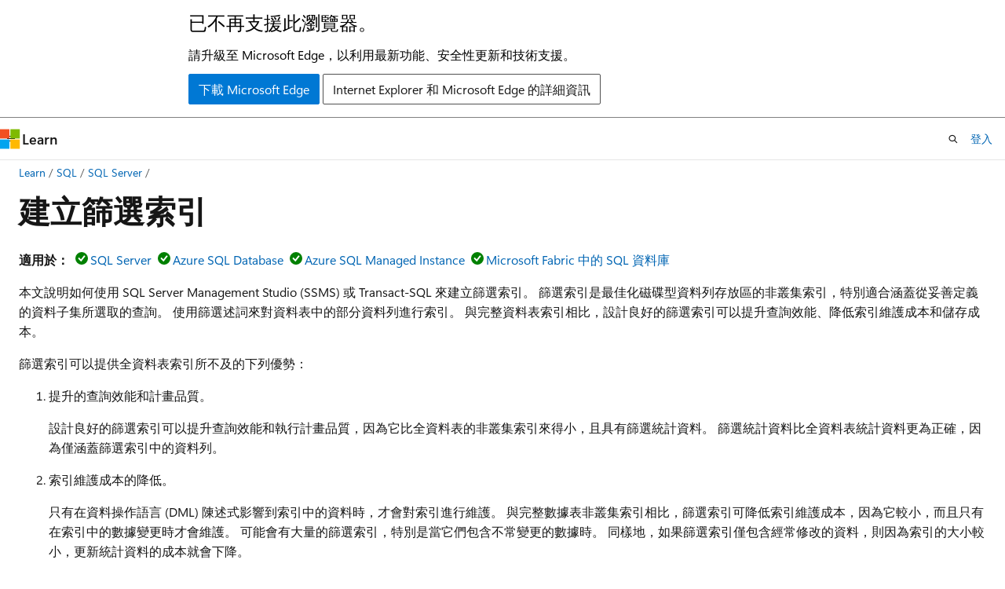

--- FILE ---
content_type: text/html
request_url: https://learn.microsoft.com/zh-tw/sql/relational-databases/indexes/create-filtered-indexes?view=sql-server-ver16
body_size: 57713
content:
 <!DOCTYPE html>
		<html
			class="layout layout-holy-grail   show-table-of-contents conceptual show-breadcrumb default-focus"
			lang="zh-tw"
			dir="ltr"
			data-authenticated="false"
			data-auth-status-determined="false"
			data-target="docs"
			x-ms-format-detection="none"
		>
			
		<head>
			<title>建立篩選的索引 - SQL Server | Microsoft Learn</title>
			<meta charset="utf-8" />
			<meta name="viewport" content="width=device-width, initial-scale=1.0" />
			<meta name="color-scheme" content="light dark" />

			<meta name="description" content="篩選索引是最佳化磁碟型資料列存放區的非叢集索引，特別適合涵蓋從妥善定義的資料子集所選取的查詢。" />
			<link rel="canonical" href="https://learn.microsoft.com/zh-tw/sql/relational-databases/indexes/create-filtered-indexes?view=sql-server-ver17" /> 

			<!-- Non-customizable open graph and sharing-related metadata -->
			<meta name="twitter:card" content="summary_large_image" />
			<meta name="twitter:site" content="@MicrosoftLearn" />
			<meta property="og:type" content="website" />
			<meta property="og:image:alt" content="Microsoft Learn" />
			<meta property="og:image" content="https://learn.microsoft.com/en-us/media/open-graph-image.png" />
			<!-- Page specific open graph and sharing-related metadata -->
			<meta property="og:title" content="建立篩選的索引 - SQL Server" />
			<meta property="og:url" content="https://learn.microsoft.com/zh-tw/sql/relational-databases/indexes/create-filtered-indexes?view=sql-server-ver17" />
			<meta property="og:description" content="篩選索引是最佳化磁碟型資料列存放區的非叢集索引，特別適合涵蓋從妥善定義的資料子集所選取的查詢。" />
			<meta name="platform_id" content="725d5fee-5761-0451-90ee-48f54a2e1853" /> <meta name="scope" content="sql" />
			<meta name="locale" content="zh-tw" />
			 <meta name="adobe-target" content="true" /> 
			<meta name="uhfHeaderId" content="MSDocsHeader-DocsSQL" />

			<meta name="page_type" content="conceptual" />

			<!--page specific meta tags-->
			

			<!-- custom meta tags -->
			
		<meta name="schema" content="Conceptual" />
	
		<meta name="author" content="MikeRayMSFT" />
	
		<meta name="breadcrumb_path" content="../../breadcrumb/toc.json" />
	
		<meta name="default_moniker" content="sql-server-ver17" />
	
		<meta name="depot_name" content="SQL.sql-content" />
	
		<meta name="document_id" content="e578e8fc-b9da-8c8d-5a4a-64084f1204de" />
	
		<meta name="document_version_independent_id" content="4adb8a19-ff61-5724-9f01-fb673efb7991" />
	
		<meta name="feedback_help_link_type" content="get-help-at-qna" />
	
		<meta name="feedback_help_link_url" content="https://learn.microsoft.com/answers/tags/191/sql-server" />
	
		<meta name="feedback_product_url" content="https://feedback.azure.com/d365community/forum/04fe6ee0-3b25-ec11-b6e6-000d3a4f0da0" />
	
		<meta name="feedback_system" content="Standard" />
	
		<meta name="git_commit_id" content="31055611a327387a4b3b7312a28dbf337eb08f81" />
	
		<meta name="gitcommit" content="https://github.com/MicrosoftDocs/sql-docs-pr/blob/31055611a327387a4b3b7312a28dbf337eb08f81/docs/relational-databases/indexes/create-filtered-indexes.md" />
	
		<meta name="manager" content="jroth" />
	
		<meta name="monikerRange" content="=azuresqldb-current || &gt;=sql-server-2016 || &gt;=sql-server-linux-2017 || =azuresqldb-mi-current || =fabric-sqldb" />
	
		<meta name="monikers" content="azuresqldb-current" />
	
		<meta name="monikers" content="azuresqldb-mi-current" />
	
		<meta name="monikers" content="fabric-sqldb" />
	
		<meta name="monikers" content="sql-server-linux-2017" />
	
		<meta name="monikers" content="sql-server-linux-ver15" />
	
		<meta name="monikers" content="sql-server-linux-ver16" />
	
		<meta name="monikers" content="sql-server-linux-ver17" />
	
		<meta name="monikers" content="sql-server-2016" />
	
		<meta name="monikers" content="sql-server-2017" />
	
		<meta name="monikers" content="sql-server-ver15" />
	
		<meta name="monikers" content="sql-server-ver16" />
	
		<meta name="monikers" content="sql-server-ver17" />
	
		<meta name="ms.author" content="mikeray" />
	
		<meta name="ms.custom" content="ignite-2025" />
	
		<meta name="ms.date" content="2025-06-27T00:00:00Z" />
	
		<meta name="ms.reviewer" content="randolphwest" />
	
		<meta name="ms.service" content="sql" />
	
		<meta name="ms.subservice" content="table-view-index" />
	
		<meta name="ms.topic" content="how-to" />
	
		<meta name="ms.update-cycle" content="1825-days" />
	
		<meta name="original_content_git_url" content="https://github.com/MicrosoftDocs/sql-docs-pr/blob/live/docs/relational-databases/indexes/create-filtered-indexes.md" />
	
		<meta name="recommendations" content="true" />
	
		<meta name="site_name" content="Docs" />
	
		<meta name="toc_preview" content="true" />
	
		<meta name="updated_at" content="2025-12-08T20:16:00Z" />
	
		<meta name="ms.translationtype" content="MT" />
	
		<meta name="ms.contentlocale" content="zh-tw" />
	
		<meta name="loc_version" content="2025-12-08T18:47:58.7722492Z" />
	
		<meta name="loc_source_id" content="Github-64958715#live" />
	
		<meta name="loc_file_id" content="Github-64958715.live.SQL.sql-content.relational-databases/indexes/create-filtered-indexes.md" />
	
		<meta name="toc_rel" content="../../toc.json" />
	
		<meta name="word_count" content="2316" />
	
		<meta name="asset_id" content="relational-databases/indexes/create-filtered-indexes" />
	
		<meta name="item_type" content="Content" />
	
		<meta name="previous_tlsh_hash" content="C5D776E142F2163472654FFF15EA83B5EF0A021E25992ACC48A42E9059DBA95DCDBCAFB13BB90E63CD6CC2063CBE973B38AC5188F5053FF1F3151B28AD1465771DB8A14805" />
	
		<meta name="github_feedback_content_git_url" content="https://github.com/MicrosoftDocs/sql-docs/blob/live/docs/relational-databases/indexes/create-filtered-indexes.md" />
	 

			<!-- assets and js globals -->
			
			<link rel="stylesheet" href="/static/assets/0.4.03309.7437-48c6dbc9/styles/site-ltr.css" />
			
			<link rel="preconnect" href="//mscom.demdex.net" crossorigin />
						<link rel="dns-prefetch" href="//target.microsoft.com" />
						<link rel="dns-prefetch" href="//microsoftmscompoc.tt.omtrdc.net" />
						<link
							rel="preload"
							as="script"
							href="/static/third-party/adobe-target/at-js/2.9.0/at.js"
							integrity="sha384-l4AKhsU8cUWSht4SaJU5JWcHEWh1m4UTqL08s6b/hqBLAeIDxTNl+AMSxTLx6YMI"
							crossorigin="anonymous"
							id="adobe-target-script"
							type="application/javascript"
						/>
			<script src="https://wcpstatic.microsoft.com/mscc/lib/v2/wcp-consent.js"></script>
			<script src="https://js.monitor.azure.com/scripts/c/ms.jsll-4.min.js"></script>
			<script src="/_themes/docs.theme/master/zh-tw/_themes/global/deprecation.js"></script>

			<!-- msdocs global object -->
			<script id="msdocs-script">
		var msDocs = {
  "environment": {
    "accessLevel": "online",
    "azurePortalHostname": "portal.azure.com",
    "reviewFeatures": false,
    "supportLevel": "production",
    "systemContent": true,
    "siteName": "learn",
    "legacyHosting": false
  },
  "data": {
    "contentLocale": "zh-tw",
    "contentDir": "ltr",
    "userLocale": "zh-tw",
    "userDir": "ltr",
    "pageTemplate": "Conceptual",
    "brand": "",
    "context": {},
    "standardFeedback": true,
    "showFeedbackReport": false,
    "feedbackHelpLinkType": "get-help-at-qna",
    "feedbackHelpLinkUrl": "https://learn.microsoft.com/answers/tags/191/sql-server",
    "feedbackSystem": "Standard",
    "feedbackGitHubRepo": "MicrosoftDocs/sql-docs",
    "feedbackProductUrl": "https://feedback.azure.com/d365community/forum/04fe6ee0-3b25-ec11-b6e6-000d3a4f0da0",
    "extendBreadcrumb": false,
    "isEditDisplayable": false,
    "isPrivateUnauthorized": false,
    "hideViewSource": false,
    "isPermissioned": false,
    "hasRecommendations": true,
    "contributors": [
      {
        "name": "MikeRayMSFT",
        "url": "https://github.com/MikeRayMSFT"
      },
      {
        "name": "rmca14",
        "url": "https://github.com/rmca14"
      },
      {
        "name": "erikdarlingdata",
        "url": "https://github.com/erikdarlingdata"
      },
      {
        "name": "Saisang",
        "url": "https://github.com/Saisang"
      },
      {
        "name": "WilliamDAssafMSFT",
        "url": "https://github.com/WilliamDAssafMSFT"
      },
      {
        "name": "meganbradley",
        "url": "https://github.com/meganbradley"
      },
      {
        "name": "MashaMSFT",
        "url": "https://github.com/MashaMSFT"
      },
      {
        "name": "rwestMSFT",
        "url": "https://github.com/rwestMSFT"
      },
      {
        "name": "Jak-MS",
        "url": "https://github.com/Jak-MS"
      },
      {
        "name": "Espand-Masoon",
        "url": "https://github.com/Espand-Masoon"
      },
      {
        "name": "rothja",
        "url": "https://github.com/rothja"
      },
      {
        "name": "LitKnd",
        "url": "https://github.com/LitKnd"
      },
      {
        "name": "v-alje",
        "url": "https://github.com/v-alje"
      },
      {
        "name": "MarcusKohnert",
        "url": "https://github.com/MarcusKohnert"
      },
      {
        "name": "craigg-msft",
        "url": "https://github.com/craigg-msft"
      },
      {
        "name": "barbkess",
        "url": "https://github.com/barbkess"
      }
    ]
  },
  "functions": {}
};;
	</script>

			<!-- base scripts, msdocs global should be before this -->
			<script src="/static/assets/0.4.03309.7437-48c6dbc9/scripts/zh-tw/index-docs.js"></script>
			

			<!-- json-ld -->
			
		</head>
	
			<body
				id="body"
				data-bi-name="body"
				class="layout-body "
				lang="zh-tw"
				dir="ltr"
			>
				<header class="layout-body-header">
		<div class="header-holder has-default-focus">
			
		<a
			href="#main"
			
			style="z-index: 1070"
			class="outline-color-text visually-hidden-until-focused position-fixed inner-focus focus-visible top-0 left-0 right-0 padding-xs text-align-center background-color-body"
			
		>
			跳到主要內容
		</a>
	
		<a
			href="#"
			data-skip-to-ask-learn
			style="z-index: 1070"
			class="outline-color-text visually-hidden-until-focused position-fixed inner-focus focus-visible top-0 left-0 right-0 padding-xs text-align-center background-color-body"
			hidden
		>
			跳過到　Ask Learn　聊天體驗
		</a>
	

			<div hidden id="cookie-consent-holder" data-test-id="cookie-consent-container"></div>
			<!-- Unsupported browser warning -->
			<div
				id="unsupported-browser"
				style="background-color: white; color: black; padding: 16px; border-bottom: 1px solid grey;"
				hidden
			>
				<div style="max-width: 800px; margin: 0 auto;">
					<p style="font-size: 24px">已不再支援此瀏覽器。</p>
					<p style="font-size: 16px; margin-top: 16px;">
						請升級至 Microsoft Edge，以利用最新功能、安全性更新和技術支援。
					</p>
					<div style="margin-top: 12px;">
						<a
							href="https://go.microsoft.com/fwlink/p/?LinkID=2092881 "
							style="background-color: #0078d4; border: 1px solid #0078d4; color: white; padding: 6px 12px; border-radius: 2px; display: inline-block;"
						>
							下載 Microsoft Edge
						</a>
						<a
							href="https://learn.microsoft.com/en-us/lifecycle/faq/internet-explorer-microsoft-edge"
							style="background-color: white; padding: 6px 12px; border: 1px solid #505050; color: #171717; border-radius: 2px; display: inline-block;"
						>
							Internet Explorer 和 Microsoft Edge 的詳細資訊
						</a>
					</div>
				</div>
			</div>
			<!-- site header -->
			<header
				id="ms--site-header"
				data-test-id="site-header-wrapper"
				role="banner"
				itemscope="itemscope"
				itemtype="http://schema.org/Organization"
			>
				<div
					id="ms--mobile-nav"
					class="site-header display-none-tablet padding-inline-none gap-none"
					data-bi-name="mobile-header"
					data-test-id="mobile-header"
				></div>
				<div
					id="ms--primary-nav"
					class="site-header display-none display-flex-tablet"
					data-bi-name="L1-header"
					data-test-id="primary-header"
				></div>
				<div
					id="ms--secondary-nav"
					class="site-header display-none display-flex-tablet"
					data-bi-name="L2-header"
					data-test-id="secondary-header"
					
				></div>
			</header>
			
		<!-- banner -->
		<div data-banner>
			<div id="disclaimer-holder"></div>
			
		</div>
		<!-- banner end -->
	
		</div>
	</header>
				 <section
					id="layout-body-menu"
					class="layout-body-menu display-flex"
					data-bi-name="menu"
			  >
					
		<div
			id="left-container"
			class="left-container display-none display-block-tablet padding-inline-sm padding-bottom-sm width-full"
			data-toc-container="true"
		>
			<!-- Regular TOC content (default) -->
			<div id="ms--toc-content" class="height-full">
				<nav
					id="affixed-left-container"
					class="margin-top-sm-tablet position-sticky display-flex flex-direction-column"
					aria-label="主要"
					data-bi-name="left-toc"
					role="navigation"
				></nav>
			</div>
			<!-- Collapsible TOC content (hidden by default) -->
			<div id="ms--toc-content-collapsible" class="height-full" hidden>
				<nav
					id="affixed-left-container"
					class="margin-top-sm-tablet position-sticky display-flex flex-direction-column"
					aria-label="主要"
					data-bi-name="left-toc"
					role="navigation"
				>
					<div
						id="ms--collapsible-toc-header"
						class="display-flex justify-content-flex-end margin-bottom-xxs"
					>
						<button
							type="button"
							class="button button-clear inner-focus"
							data-collapsible-toc-toggle
							aria-expanded="true"
							aria-controls="ms--collapsible-toc-content"
							aria-label="目錄"
						>
							<span class="icon font-size-h4" aria-hidden="true">
								<span class="docon docon-panel-left-contract"></span>
							</span>
						</button>
					</div>
				</nav>
			</div>
		</div>
	
			  </section>

				<main
					id="main"
					role="main"
					class="layout-body-main "
					data-bi-name="content"
					lang="zh-tw"
					dir="ltr"
				>
					
			<div
		id="ms--content-header"
		class="content-header default-focus border-bottom-none"
		data-bi-name="content-header"
	>
		<div class="content-header-controls margin-xxs margin-inline-sm-tablet">
			<button
				type="button"
				class="contents-button button button-sm margin-right-xxs"
				data-bi-name="contents-expand"
				aria-haspopup="true"
				data-contents-button
			>
				<span class="icon" aria-hidden="true"><span class="docon docon-menu"></span></span>
				<span class="contents-expand-title"> 目錄 </span>
			</button>
			<button
				type="button"
				class="ap-collapse-behavior ap-expanded button button-sm"
				data-bi-name="ap-collapse"
				aria-controls="action-panel"
			>
				<span class="icon" aria-hidden="true"><span class="docon docon-exit-mode"></span></span>
				<span>結束編輯器模式</span>
			</button>
		</div>
	</div>
			<div data-main-column class="padding-sm padding-top-none padding-top-sm-tablet">
				<div>
					
		<div id="article-header" class="background-color-body margin-bottom-xs display-none-print">
			<div class="display-flex align-items-center justify-content-space-between">
				
		<details
			id="article-header-breadcrumbs-overflow-popover"
			class="popover"
			data-for="article-header-breadcrumbs"
		>
			<summary
				class="button button-clear button-primary button-sm inner-focus"
				aria-label="所有階層連結"
			>
				<span class="icon">
					<span class="docon docon-more"></span>
				</span>
			</summary>
			<div id="article-header-breadcrumbs-overflow" class="popover-content padding-none"></div>
		</details>

		<bread-crumbs
			id="article-header-breadcrumbs"
			role="group"
			aria-label="階層連結"
			data-test-id="article-header-breadcrumbs"
			class="overflow-hidden flex-grow-1 margin-right-sm margin-right-md-tablet margin-right-lg-desktop margin-left-negative-xxs padding-left-xxs"
		></bread-crumbs>
	 
		<div
			id="article-header-page-actions"
			class="opacity-none margin-left-auto display-flex flex-wrap-no-wrap align-items-stretch"
		>
			
		<button
			class="button button-sm border-none inner-focus display-none-tablet flex-shrink-0 "
			data-bi-name="ask-learn-assistant-entry"
			data-test-id="ask-learn-assistant-modal-entry-mobile"
			data-ask-learn-modal-entry
			
			type="button"
			style="min-width: max-content;"
			aria-expanded="false"
			aria-label="Ask Learn"
			hidden
		>
			<span class="icon font-size-lg" aria-hidden="true">
				<span class="docon docon-chat-sparkle-fill gradient-ask-learn-logo"></span>
			</span>
		</button>
		<button
			class="button button-sm display-none display-inline-flex-tablet display-none-desktop flex-shrink-0 margin-right-xxs border-color-ask-learn "
			data-bi-name="ask-learn-assistant-entry"
			
			data-test-id="ask-learn-assistant-modal-entry-tablet"
			data-ask-learn-modal-entry
			type="button"
			style="min-width: max-content;"
			aria-expanded="false"
			hidden
		>
			<span class="icon font-size-lg" aria-hidden="true">
				<span class="docon docon-chat-sparkle-fill gradient-ask-learn-logo"></span>
			</span>
			<span>Ask Learn</span>
		</button>
		<button
			class="button button-sm display-none flex-shrink-0 display-inline-flex-desktop margin-right-xxs border-color-ask-learn "
			data-bi-name="ask-learn-assistant-entry"
			
			data-test-id="ask-learn-assistant-flyout-entry"
			data-ask-learn-flyout-entry
			data-flyout-button="toggle"
			type="button"
			style="min-width: max-content;"
			aria-expanded="false"
			aria-controls="ask-learn-flyout"
			hidden
		>
			<span class="icon font-size-lg" aria-hidden="true">
				<span class="docon docon-chat-sparkle-fill gradient-ask-learn-logo"></span>
			</span>
			<span>Ask Learn</span>
		</button>
	 
		<button
			type="button"
			id="ms--focus-mode-button"
			data-focus-mode
			data-bi-name="focus-mode-entry"
			class="button button-sm flex-shrink-0 margin-right-xxs display-none display-inline-flex-desktop"
		>
			<span class="icon font-size-lg" aria-hidden="true">
				<span class="docon docon-glasses"></span>
			</span>
			<span>焦點模式</span>
		</button>
	 

			<details class="popover popover-right" id="article-header-page-actions-overflow">
				<summary
					class="justify-content-flex-start button button-clear button-sm button-primary inner-focus"
					aria-label="更多動作"
					title="更多動作"
				>
					<span class="icon" aria-hidden="true">
						<span class="docon docon-more-vertical"></span>
					</span>
				</summary>
				<div class="popover-content">
					
		<button
			data-page-action-item="overflow-mobile"
			type="button"
			class="button-block button-sm inner-focus button button-clear display-none-tablet justify-content-flex-start text-align-left"
			data-bi-name="contents-expand"
			data-contents-button
			data-popover-close
		>
			<span class="icon">
				<span class="docon docon-editor-list-bullet" aria-hidden="true"></span>
			</span>
			<span class="contents-expand-title">目錄</span>
		</button>
	 
		<a
			id="lang-link-overflow"
			class="button-sm inner-focus button button-clear button-block justify-content-flex-start text-align-left"
			data-bi-name="language-toggle"
			data-page-action-item="overflow-all"
			data-check-hidden="true"
			data-read-in-link
			href="#"
			hidden
		>
			<span class="icon" aria-hidden="true" data-read-in-link-icon>
				<span class="docon docon-locale-globe"></span>
			</span>
			<span data-read-in-link-text>閱讀英文</span>
		</a>
	 
		<button
			type="button"
			class="collection button button-clear button-sm button-block justify-content-flex-start text-align-left inner-focus"
			data-list-type="collection"
			data-bi-name="collection"
			data-page-action-item="overflow-all"
			data-check-hidden="true"
			data-popover-close
		>
			<span class="icon" aria-hidden="true">
				<span class="docon docon-circle-addition"></span>
			</span>
			<span class="collection-status">加</span>
		</button>
	
					
		<button
			type="button"
			class="collection button button-block button-clear button-sm justify-content-flex-start text-align-left inner-focus"
			data-list-type="plan"
			data-bi-name="plan"
			data-page-action-item="overflow-all"
			data-check-hidden="true"
			data-popover-close
			hidden
		>
			<span class="icon" aria-hidden="true">
				<span class="docon docon-circle-addition"></span>
			</span>
			<span class="plan-status">新增至計劃</span>
		</button>
	  
					
		<hr class="margin-block-xxs" />
		<h4 class="font-size-sm padding-left-xxs">共用方式為</h4>
		
					<a
						class="button button-clear button-sm inner-focus button-block justify-content-flex-start text-align-left text-decoration-none share-facebook"
						data-bi-name="facebook"
						data-page-action-item="overflow-all"
						href="#"
					>
						<span class="icon color-primary" aria-hidden="true">
							<span class="docon docon-facebook-share"></span>
						</span>
						<span>Facebook</span>
					</a>

					<a
						href="#"
						class="button button-clear button-sm inner-focus button-block justify-content-flex-start text-align-left text-decoration-none share-twitter"
						data-bi-name="twitter"
						data-page-action-item="overflow-all"
					>
						<span class="icon color-text" aria-hidden="true">
							<span class="docon docon-xlogo-share"></span>
						</span>
						<span>x.com</span>
					</a>

					<a
						href="#"
						class="button button-clear button-sm inner-focus button-block justify-content-flex-start text-align-left text-decoration-none share-linkedin"
						data-bi-name="linkedin"
						data-page-action-item="overflow-all"
					>
						<span class="icon color-primary" aria-hidden="true">
							<span class="docon docon-linked-in-logo"></span>
						</span>
						<span>LinkedIn</span>
					</a>
					<a
						href="#"
						class="button button-clear button-sm inner-focus button-block justify-content-flex-start text-align-left text-decoration-none share-email"
						data-bi-name="email"
						data-page-action-item="overflow-all"
					>
						<span class="icon color-primary" aria-hidden="true">
							<span class="docon docon-mail-message"></span>
						</span>
						<span>電子郵件</span>
					</a>
			  
	 
		<hr class="margin-block-xxs" />
		<button
			class="button button-block button-clear button-sm justify-content-flex-start text-align-left inner-focus"
			type="button"
			data-bi-name="print"
			data-page-action-item="overflow-all"
			data-popover-close
			data-print-page
			data-check-hidden="true"
		>
			<span class="icon color-primary" aria-hidden="true">
				<span class="docon docon-print"></span>
			</span>
			<span>列印</span>
		</button>
	
				</div>
			</details>
		</div>
	
			</div>
		</div>
	  
		<!-- privateUnauthorizedTemplate is hidden by default -->
		<div unauthorized-private-section data-bi-name="permission-content-unauthorized-private" hidden>
			<hr class="hr margin-top-xs margin-bottom-sm" />
			<div class="notification notification-info">
				<div class="notification-content">
					<p class="margin-top-none notification-title">
						<span class="icon">
							<span class="docon docon-exclamation-circle-solid" aria-hidden="true"></span>
						</span>
						<span>注意</span>
					</p>
					<p class="margin-top-none authentication-determined not-authenticated">
						需要授權才能存取此頁面。 您可以嘗試<a class="docs-sign-in" href="#" data-bi-name="permission-content-sign-in">登入</a>或<a  class="docs-change-directory" data-bi-name="permisson-content-change-directory">變更目錄</a>。
					</p>
					<p class="margin-top-none authentication-determined authenticated">
						需要授權才能存取此頁面。 您可以嘗試<a class="docs-change-directory" data-bi-name="permisson-content-change-directory">變更目錄</a>。
					</p>
				</div>
			</div>
		</div>
	
					<div class="content"><h1 id="create-filtered-indexes">建立篩選索引</h1></div>
					
		<div
			id="article-metadata"
			data-bi-name="article-metadata"
			data-test-id="article-metadata"
			class="page-metadata-container display-flex gap-xxs justify-content-space-between align-items-center flex-wrap-wrap"
		>
			 
				<div
					id="user-feedback"
					class="margin-block-xxs display-none display-none-print"
					hidden
					data-hide-on-archived
				>
					
		<button
			id="user-feedback-button"
			data-test-id="conceptual-feedback-button"
			class="button button-sm button-clear button-primary display-none"
			type="button"
			data-bi-name="user-feedback-button"
			data-user-feedback-button
			hidden
		>
			<span class="icon" aria-hidden="true">
				<span class="docon docon-like"></span>
			</span>
			<span>意見反應</span>
		</button>
	
				</div>
		  
		</div>
	 
		<div data-id="ai-summary" hidden>
			<div id="ms--ai-summary-cta" class="margin-top-xs display-flex align-items-center">
				<span class="icon" aria-hidden="true">
					<span class="docon docon-sparkle-fill gradient-text-vivid"></span>
				</span>
				<button
					id="ms--ai-summary"
					type="button"
					class="tag tag-sm tag-suggestion margin-left-xxs"
					data-test-id="ai-summary-cta"
					data-bi-name="ai-summary-cta"
					data-an="ai-summary"
				>
					<span class="ai-summary-cta-text">
						為我建立此文章的摘要
					</span>
				</button>
			</div>
			<!-- Slot where the client will render the summary card after the user clicks the CTA -->
			<div id="ms--ai-summary-header" class="margin-top-xs"></div>
		</div>
	 
		<nav
			id="center-doc-outline"
			class="doc-outline is-hidden-desktop display-none-print margin-bottom-sm"
			data-bi-name="intopic toc"
			aria-label="本文內容"
		>
			<h2 id="ms--in-this-article" class="title is-6 margin-block-xs">
				本文內容
			</h2>
		</nav>
	
					<div class="content"><p>
              <strong>適用於：</strong><img src="../../includes/media/yes-icon.svg?view=sql-server-ver16" role="presentation" data-linktype="relative-path"><a href="../../sql-server/sql-docs-navigation-guide?view=sql-server-ver16#applies-to" data-linktype="relative-path">SQL Server</a><img src="../../includes/media/yes-icon.svg?view=sql-server-ver16" role="presentation" data-linktype="relative-path"><a href="../../sql-server/sql-docs-navigation-guide?view=sql-server-ver16#applies-to" data-linktype="relative-path">Azure SQL Database</a><img src="../../includes/media/yes-icon.svg?view=sql-server-ver16" role="presentation" data-linktype="relative-path"><a href="../../sql-server/sql-docs-navigation-guide?view=sql-server-ver16#applies-to" data-linktype="relative-path">Azure SQL Managed Instance</a><img src="../../includes/media/yes-icon.svg?view=sql-server-ver16" role="presentation" data-linktype="relative-path"><a href="../../sql-server/sql-docs-navigation-guide?view=sql-server-ver16#applies-to" data-linktype="relative-path">Microsoft Fabric 中的 SQL 資料庫</a></p>
<p>本文說明如何使用 SQL Server Management Studio (SSMS) 或 Transact-SQL 來建立篩選索引。 篩選索引是最佳化磁碟型資料列存放區的非叢集索引，特別適合涵蓋從妥善定義的資料子集所選取的查詢。 使用篩選述詞來對資料表中的部分資料列進行索引。 與完整資料表索引相比，設計良好的篩選索引可以提升查詢效能、降低索引維護成本和儲存成本。</p>
<p>篩選索引可以提供全資料表索引所不及的下列優勢：</p>
<ol>
<li><p>提升的查詢效能和計畫品質。</p>
<p>設計良好的篩選索引可以提升查詢效能和執行計畫品質，因為它比全資料表的非叢集索引來得小，且具有篩選統計資料。 篩選統計資料比全資料表統計資料更為正確，因為僅涵蓋篩選索引中的資料列。</p>
</li>
<li><p>索引維護成本的降低。</p>
<p>只有在資料操作語言 (DML) 陳述式影響到索引中的資料時，才會對索引進行維護。 與完整數據表非叢集索引相比，篩選索引可降低索引維護成本，因為它較小，而且只有在索引中的數據變更時才會維護。 可能會有大量的篩選索引，特別是當它們包含不常變更的數據時。 同樣地，如果篩選索引僅包含經常修改的資料，則因為索引的大小較小，更新統計資料的成本就會下降。</p>
</li>
<li><p>索引儲存成本降低。</p>
<p>在不需要完整資料表索引的情況下，建立篩選索引可以降低非叢集索引的磁碟儲存量。 您可以使用多個篩選索引來取代全資料表的非叢集索引，而不會大幅增加儲存需求。</p>
</li>
</ol>
<p><a id="Design"></a></p>
<h2 id="design-considerations">設計考量</h2>
<p>當資料行僅具有少數的查詢相關值時，您可以在值的子集上建立篩選索引。 所產生的索引比在相同的索引鍵資料行上定義的全資料表非叢集索引還小，維護成本也比較低。</p>
<p>例如，請考慮建立下列資料案例中的篩選索引。 在每個案例中，查詢的 <code>WHERE</code> 子句應該是篩選索引的 <code>WHERE</code> 子句子集，藉此受益於篩選索引。</p>
<ul>
<li>當欄中的大多數值都是 <code>NULL</code> 且查詢只選取非 NULL 值。 您可以針對非 NULL 資料列建立篩選索引。</li>
<li>當表格中的資料列被週期性工作流程或佇列流程標示為「已處理」時。 經過一段時間後，資料表中的大部分資料列都會標示為「已處理」。 為尚未處理的資料列建立的篩選索引將有助於尋找這些資料列的週期性查詢。</li>
<li>當資料表具有異質資料列時。 您可以針對一或多個資料類別建立篩選索引。 這會將查詢焦點縮小為資料表的特定區域，改善這些資料列的查詢效能。 同樣地，所產生的索引比完整資料表非叢集索引還小，維護成本也比較低。</li>
</ul>
<p><a id="Restrictions"></a></p>
<h2 id="limitations">Limitations</h2>
<ul>
<li><p>您無法在檢視上建立篩選索引。 不過，如果在檢視中參考的資料表上定義篩選索引，則可為查詢最佳化工具提供多項優點。 如果查詢結果會是正確的，則查詢最佳化工具會針對從檢視進行選取的查詢考慮篩選索引。</p>
</li>
<li><p>當篩選運算式中的資料行是 CLR 資料類型時，無法在資料表上建立篩選索引。</p>
</li>
<li><p>篩選索引具有索引檢視表所不及的下列優勢：</p>
<ul>
<li><p>索引維護成本的降低。 例如，相較於索引檢視表而言，查詢處理器會使用較少的 CPU 資源來更新篩選索引。</p>
</li>
<li><p>改善的計畫品質。 例如，在查詢編譯期間，查詢最佳化工具考慮使用篩選索引的情況會比對等的索引檢視表更多。</p>
</li>
<li><p>線上索引重建。 您可以在篩選索引可用於查詢時，重建篩選索引。 線上索引重建不支援索引檢視。 如需詳細資訊，請參閱 <code>REBUILD</code> 的 <a href="../../t-sql/statements/alter-index-transact-sql?view=sql-server-ver16" data-linktype="relative-path"></a> 選項。</p>
</li>
<li><p>非唯一索引。 篩選索引可以是非唯一的，而索引檢視表則必須是唯一的。</p>
</li>
</ul>
</li>
<li><p>篩選索引定義於單一資料表，且僅支援簡單<a href="../../t-sql/language-elements/comparison-operators-transact-sql?view=sql-server-ver16" data-linktype="relative-path">比較運算子</a>。 如果需要參考多個資料表或具有複雜邏輯的篩選運算式，則應該建立檢視。 篩選索引不支援 <code>LIKE</code> 運算子。</p>
</li>
<li><p>如果篩選索引運算式相等於查詢述詞，且查詢並未以篩選索引運算式中的資料行傳回查詢結果，則篩選索引運算式中的資料行不需要是篩選索引定義中的索引鍵或內含資料行。</p>
</li>
<li><p>如果查詢述詞在與篩選索引運算式相異的比較中，使用篩選索引運算式中的資料行，則該資料行應該是篩選索引定義中的索引鍵或內含資料行。</p>
</li>
<li><p>如果篩選索引運算式中的資料行出現在查詢結果集中，則該資料行應為篩選索引定義中的鍵或包含的資料行。</p>
</li>
<li><p>資料表的叢集索引鍵不需要在篩選索引定義中作為索引鍵或作為包含的資料行。 叢集索引鍵會自動包含在所有非叢集的索引中 (包含篩選索引在內)。 如需詳細資訊，請參閱<a href="../sql-server-index-design-guide?view=sql-server-ver16#nonclustered-index-architecture" data-linktype="relative-path">索引結構和設計指南</a>。</p>
</li>
<li><p>如果在篩選索引的篩選索引運算式中指定的比較運算子產生隱含或明確的資料轉換，則如果該轉換是發生在比較運算子的左側，就會發生錯誤。 解決方案是以資料轉換運算子 (<code>CAST</code> 或 <code>CONVERT</code>) 在比較運算子的右側寫入篩選索引運算式。</p>
</li>
<li><p>檢閱 <code>SET</code> 語法中用於建立篩選索引的必要 <a href="../../t-sql/statements/create-index-transact-sql?view=sql-server-ver16" data-linktype="relative-path"></a> 選項</p>
</li>
<li><p>篩選無法套用至主索引鍵或唯一條件約束，但可以套用至具有 <code>UNIQUE</code> 屬性的索引。</p>
</li>
<li><p>您可以建立篩選索引，並在鍵或含有項中參考計算資料行，但不能在篩選定義中參考計算資料行。</p>
</li>
</ul>
<h2 id="permissions">Permissions</h2>
<p>需要對資料表或檢視表具有 ALTER 權限。 使用者必須是固定伺服器角色的 <strong>sysadmin</strong> 成員，或是固定資料庫角色的 <strong>db_ddladmin</strong> 和 <strong>db_owner</strong>。 若要修改篩選索引運算式，請使用 <code>CREATE INDEX WITH DROP_EXISTING</code>。</p>
<p><a id="SSMSProcedure"></a></p>
<h2 id="create-a-filtered-index-with-ssms">使用 SSMA 建立篩選索引</h2>
<ol>
<li><p>在物件總管中，選取加號以展開包含您要建立篩選索引的資料表的資料庫。</p>
</li>
<li><p>請選擇加號以展開 &lt;資料表&gt; 資料夾。</p>
</li>
<li><p>選取加號以展開您要在其上建立篩選索引的表格。</p>
</li>
<li><p>以滑鼠右鍵按一下 [索引] 資料夾，指向 [新增索引]，然後選取 [非叢集索引…]。</p>
</li>
<li><p>在 <strong>[新增索引]</strong> 對話方塊，於 <strong>[一般]</strong> 頁面上的 <strong>[索引名稱]</strong> 方塊中輸入新索引的名稱。</p>
</li>
<li><p>在 [索引鍵資料行] 下，選取 [新增...]。</p>
</li>
<li><p>在 [<strong>從</strong><em>table_name</em>選取數據行] 對話框中，選取要新增至索引之數據表數據行的複選框或複選框。</p>
</li>
<li><p>請選擇 <strong>[確定]</strong>。</p>
</li>
<li><p>在 [篩選] 頁面的 [篩選運算式]底下，輸入要用來建立篩選索引的 SQL 運算式。</p>
</li>
<li><p>請選擇 <strong>[確定]</strong>。</p>
</li>
</ol>
<p><a id="TsqlProcedure"></a></p>
<h2 id="create-a-filtered-index-with-transact-sql">使用 Transact-SQL 建立篩選索引</h2>
<p>本文中的程式代碼範例會使用 <code>AdventureWorks2025</code> 或 <code>AdventureWorksDW2025</code> 範例資料庫，您可以從 <a href="https://go.microsoft.com/fwlink/?LinkID=85384" data-linktype="external">Microsoft SQL Server 範例和社群專案</a> 首頁下載。</p>
<ol>
<li><p>在<strong>物件瀏覽器</strong>中，連線到資料庫引擎的執行個體。</p>
</li>
<li><p>在標準列上，選取 [新增查詢]<strong></strong>。</p>
</li>
<li><p>複製下列範例並將其貼到查詢視窗中，然後選取 [執行]。</p>
</li>
</ol>
<pre><code class="lang-sql">USE AdventureWorks2022;
GO

DROP INDEX IF EXISTS FIBillOfMaterialsWithEndDate
    ON Production.BillOfMaterials
GO

CREATE NONCLUSTERED INDEX FIBillOfMaterialsWithEndDate
    ON Production.BillOfMaterials (ComponentID, StartDate)
    WHERE EndDate IS NOT NULL ;
GO
</code></pre>
<p>篩選索引 <code>FIBillOfMaterialsWithEndDate</code> 對下列查詢有效。 
              <a href="../performance/display-an-actual-execution-plan?view=sql-server-ver16" data-linktype="relative-path">顯示實際的執行計劃</a> ，以判斷查詢優化器是否使用篩選的索引。</p>
<pre><code class="lang-sql">USE AdventureWorks2022;
GO

SELECT ProductAssemblyID, ComponentID, StartDate
FROM Production.BillOfMaterials
WHERE EndDate IS NOT NULL
    AND ComponentID = 5
    AND StartDate &gt; '01/01/2008' ;
GO
</code></pre>
<h2 id="related-content">相關內容</h2>
<ul>
<li>
              <a href="../../t-sql/statements/create-index-transact-sql?view=sql-server-ver16" data-linktype="relative-path">創建索引（Transact-SQL）</a></li>
<li>
              <a href="../sql-server-index-design-guide?view=sql-server-ver16" data-linktype="relative-path">SQL Server 及 Azure SQL 索引結構與設計指南</a></li>
<li>
              <a href="../performance/display-an-actual-execution-plan?view=sql-server-ver16" data-linktype="relative-path">顯示實際執行計畫</a></li>
<li>
              <a href="indexes?view=sql-server-ver16" data-linktype="relative-path">Indexes</a></li>
</ul>
</div>
					
		<div
			id="ms--inline-notifications"
			class="margin-block-xs"
			data-bi-name="inline-notification"
		></div>
	 
		<div
			id="assertive-live-region"
			role="alert"
			aria-live="assertive"
			class="visually-hidden"
			aria-relevant="additions"
			aria-atomic="true"
		></div>
		<div
			id="polite-live-region"
			role="status"
			aria-live="polite"
			class="visually-hidden"
			aria-relevant="additions"
			aria-atomic="true"
		></div>
	
					
		<!-- feedback section -->
		<section
			id="site-user-feedback-footer"
			class="font-size-sm margin-top-md display-none-print display-none-desktop"
			data-test-id="site-user-feedback-footer"
			data-bi-name="site-feedback-section"
		>
			<hr class="hr" />
			<h2 id="ms--feedback" class="title is-3">意見反應</h2>
			<div class="display-flex flex-wrap-wrap align-items-center">
				<p class="font-weight-semibold margin-xxs margin-left-none">
					此頁面對您有幫助嗎？
				</p>
				<div class="buttons">
					<button
						class="thumb-rating-button like button button-primary button-sm"
						data-test-id="footer-rating-yes"
						data-binary-rating-response="rating-yes"
						type="button"
						title="本文很有幫助"
						data-bi-name="button-rating-yes"
						aria-pressed="false"
					>
						<span class="icon" aria-hidden="true">
							<span class="docon docon-like"></span>
						</span>
						<span>Yes</span>
					</button>
					<button
						class="thumb-rating-button dislike button button-primary button-sm"
						id="standard-rating-no-button"
						hidden
						data-test-id="footer-rating-no"
						data-binary-rating-response="rating-no"
						type="button"
						title="本文沒有幫助"
						data-bi-name="button-rating-no"
						aria-pressed="false"
					>
						<span class="icon" aria-hidden="true">
							<span class="docon docon-dislike"></span>
						</span>
						<span>No</span>
					</button>
					<details
						class="popover popover-top"
						id="mobile-help-popover"
						data-test-id="footer-feedback-popover"
					>
						<summary
							class="thumb-rating-button dislike button button-primary button-sm"
							data-test-id="details-footer-rating-no"
							data-binary-rating-response="rating-no"
							title="本文沒有幫助"
							data-bi-name="button-rating-no"
							aria-pressed="false"
							data-bi-an="feedback-unhelpful-popover"
						>
							<span class="icon" aria-hidden="true">
								<span class="docon docon-dislike"></span>
							</span>
							<span>No</span>
						</summary>
						<div
							class="popover-content width-200 width-300-tablet"
							role="dialog"
							aria-labelledby="popover-heading"
							aria-describedby="popover-description"
						>
							<p id="popover-heading" class="font-size-lg margin-bottom-xxs font-weight-semibold">
								需要本主題的協助嗎？
							</p>
							<p id="popover-description" class="font-size-sm margin-bottom-xs">
								想要嘗試使用 Ask Learn 來釐清或引導您完成本主題嗎？
							</p>
							
		<div class="buttons flex-direction-row flex-wrap justify-content-center gap-xxs">
			<div>
		<button
			class="button button-sm border inner-focus display-none margin-right-xxs"
			data-bi-name="ask-learn-assistant-entry-troubleshoot"
			data-test-id="ask-learn-assistant-modal-entry-mobile-feedback"
			data-ask-learn-modal-entry-feedback
			data-bi-an=feedback-unhelpful-popover
			type="button"
			style="min-width: max-content;"
			aria-expanded="false"
			aria-label="Ask Learn"
			hidden
		>
			<span class="icon font-size-lg" aria-hidden="true">
				<span class="docon docon-chat-sparkle-fill gradient-ask-learn-logo"></span>
			</span>
		</button>
		<button
			class="button button-sm display-inline-flex display-none-desktop flex-shrink-0 margin-right-xxs border-color-ask-learn margin-right-xxs"
			data-bi-name="ask-learn-assistant-entry-troubleshoot"
			data-bi-an=feedback-unhelpful-popover
			data-test-id="ask-learn-assistant-modal-entry-tablet-feedback"
			data-ask-learn-modal-entry-feedback
			type="button"
			style="min-width: max-content;"
			aria-expanded="false"
			hidden
		>
			<span class="icon font-size-lg" aria-hidden="true">
				<span class="docon docon-chat-sparkle-fill gradient-ask-learn-logo"></span>
			</span>
			<span>Ask Learn</span>
		</button>
		<button
			class="button button-sm display-none flex-shrink-0 display-inline-flex-desktop margin-right-xxs border-color-ask-learn margin-right-xxs"
			data-bi-name="ask-learn-assistant-entry-troubleshoot"
			data-bi-an=feedback-unhelpful-popover
			data-test-id="ask-learn-assistant-flyout-entry-feedback"
			data-ask-learn-flyout-entry-show-only
			data-flyout-button="toggle"
			type="button"
			style="min-width: max-content;"
			aria-expanded="false"
			aria-controls="ask-learn-flyout"
			hidden
		>
			<span class="icon font-size-lg" aria-hidden="true">
				<span class="docon docon-chat-sparkle-fill gradient-ask-learn-logo"></span>
			</span>
			<span>Ask Learn</span>
		</button>
	</div>
			<button
				type="button"
				class="button button-sm margin-right-xxs"
				data-help-option="suggest-fix"
				data-bi-name="feedback-suggest"
				data-bi-an="feedback-unhelpful-popover"
				data-test-id="suggest-fix"
			>
				<span class="icon" aria-hidden="true">
					<span class="docon docon-feedback"></span>
				</span>
				<span> 要建議修正程式嗎？ </span>
			</button>
		</div>
	
						</div>
					</details>
				</div>
			</div>
		</section>
		<!-- end feedback section -->
	
				</div>
				
		<div id="ms--additional-resources-mobile" class="display-none-print">
			<hr class="hr" hidden />
			<h2 id="ms--additional-resources-mobile-heading" class="title is-3" hidden>
				其他資源
			</h2>
			
		<section
			id="right-rail-recommendations-mobile"
			class=""
			data-bi-name="recommendations"
			hidden
		></section>
	 
		<section
			id="right-rail-training-mobile"
			class=""
			data-bi-name="learning-resource-card"
			hidden
		></section>
	 
		<section
			id="right-rail-events-mobile"
			class=""
			data-bi-name="events-card"
			hidden
		></section>
	 
		<section
			id="right-rail-qna-mobile"
			class="margin-top-xxs"
			data-bi-name="qna-link-card"
			hidden
		></section>
	
		</div>
	 
		<div
			id="article-metadata-footer"
			data-bi-name="article-metadata-footer"
			data-test-id="article-metadata-footer"
			class="page-metadata-container"
		>
			<hr class="hr" />
			<ul class="metadata page-metadata" data-bi-name="page info" lang="zh-tw" dir="ltr">
				<li class="visibility-hidden-visual-diff">
			<span class="badge badge-sm text-wrap-pretty">
				<span>Last updated on <local-time format="twoDigitNumeric"
		datetime="2025-11-18T19:36:00.000Z"
		data-article-date-source="calculated"
		class="is-invisible"
	>
		2025-11-18
	</local-time></span>
			</span>
		</li>
			</ul>
		</div>
	
			</div>
			
		<div
			id="action-panel"
			role="region"
			aria-label="動作面板"
			class="action-panel"
			tabindex="-1"
		></div>
	
		
				</main>
				<aside
					id="layout-body-aside"
					class="layout-body-aside "
					data-bi-name="aside"
			  >
					
		<div
			id="ms--additional-resources"
			class="right-container padding-sm display-none display-block-desktop height-full"
			data-bi-name="pageactions"
			role="complementary"
			aria-label="其他資源"
		>
			<div id="affixed-right-container" data-bi-name="right-column">
				
		<nav
			id="side-doc-outline"
			class="doc-outline border-bottom padding-bottom-xs margin-bottom-xs"
			data-bi-name="intopic toc"
			aria-label="本文內容"
		>
			<h3>本文內容</h3>
		</nav>
	
				<!-- Feedback -->
				
		<section
			id="ms--site-user-feedback-right-rail"
			class="font-size-sm display-none-print"
			data-test-id="site-user-feedback-right-rail"
			data-bi-name="site-feedback-right-rail"
		>
			<p class="font-weight-semibold margin-bottom-xs">此頁面對您有幫助嗎？</p>
			<div class="buttons">
				<button
					class="thumb-rating-button like button button-primary button-sm"
					data-test-id="right-rail-rating-yes"
					data-binary-rating-response="rating-yes"
					type="button"
					title="本文很有幫助"
					data-bi-name="button-rating-yes"
					aria-pressed="false"
				>
					<span class="icon" aria-hidden="true">
						<span class="docon docon-like"></span>
					</span>
					<span>Yes</span>
				</button>
				<button
					class="thumb-rating-button dislike button button-primary button-sm"
					id="right-rail-no-button"
					hidden
					data-test-id="right-rail-rating-no"
					data-binary-rating-response="rating-no"
					type="button"
					title="本文沒有幫助"
					data-bi-name="button-rating-no"
					aria-pressed="false"
				>
					<span class="icon" aria-hidden="true">
						<span class="docon docon-dislike"></span>
					</span>
					<span>No</span>
				</button>
				<details class="popover popover-right" id="help-popover" data-test-id="feedback-popover">
					<summary
						tabindex="0"
						class="thumb-rating-button dislike button button-primary button-sm"
						data-test-id="details-right-rail-rating-no"
						data-binary-rating-response="rating-no"
						title="本文沒有幫助"
						data-bi-name="button-rating-no"
						aria-pressed="false"
						data-bi-an="feedback-unhelpful-popover"
					>
						<span class="icon" aria-hidden="true">
							<span class="docon docon-dislike"></span>
						</span>
						<span>No</span>
					</summary>
					<div
						class="popover-content width-200 width-300-tablet"
						role="dialog"
						aria-labelledby="popover-heading"
						aria-describedby="popover-description"
					>
						<p
							id="popover-heading-right-rail"
							class="font-size-lg margin-bottom-xxs font-weight-semibold"
						>
							需要本主題的協助嗎？
						</p>
						<p id="popover-description-right-rail" class="font-size-sm margin-bottom-xs">
							想要嘗試使用 Ask Learn 來釐清或引導您完成本主題嗎？
						</p>
						
		<div class="buttons flex-direction-row flex-wrap justify-content-center gap-xxs">
			<div>
		<button
			class="button button-sm border inner-focus display-none margin-right-xxs"
			data-bi-name="ask-learn-assistant-entry-troubleshoot"
			data-test-id="ask-learn-assistant-modal-entry-mobile-feedback"
			data-ask-learn-modal-entry-feedback
			data-bi-an=feedback-unhelpful-popover
			type="button"
			style="min-width: max-content;"
			aria-expanded="false"
			aria-label="Ask Learn"
			hidden
		>
			<span class="icon font-size-lg" aria-hidden="true">
				<span class="docon docon-chat-sparkle-fill gradient-ask-learn-logo"></span>
			</span>
		</button>
		<button
			class="button button-sm display-inline-flex display-none-desktop flex-shrink-0 margin-right-xxs border-color-ask-learn margin-right-xxs"
			data-bi-name="ask-learn-assistant-entry-troubleshoot"
			data-bi-an=feedback-unhelpful-popover
			data-test-id="ask-learn-assistant-modal-entry-tablet-feedback"
			data-ask-learn-modal-entry-feedback
			type="button"
			style="min-width: max-content;"
			aria-expanded="false"
			hidden
		>
			<span class="icon font-size-lg" aria-hidden="true">
				<span class="docon docon-chat-sparkle-fill gradient-ask-learn-logo"></span>
			</span>
			<span>Ask Learn</span>
		</button>
		<button
			class="button button-sm display-none flex-shrink-0 display-inline-flex-desktop margin-right-xxs border-color-ask-learn margin-right-xxs"
			data-bi-name="ask-learn-assistant-entry-troubleshoot"
			data-bi-an=feedback-unhelpful-popover
			data-test-id="ask-learn-assistant-flyout-entry-feedback"
			data-ask-learn-flyout-entry-show-only
			data-flyout-button="toggle"
			type="button"
			style="min-width: max-content;"
			aria-expanded="false"
			aria-controls="ask-learn-flyout"
			hidden
		>
			<span class="icon font-size-lg" aria-hidden="true">
				<span class="docon docon-chat-sparkle-fill gradient-ask-learn-logo"></span>
			</span>
			<span>Ask Learn</span>
		</button>
	</div>
			<button
				type="button"
				class="button button-sm margin-right-xxs"
				data-help-option="suggest-fix"
				data-bi-name="feedback-suggest"
				data-bi-an="feedback-unhelpful-popover"
				data-test-id="suggest-fix"
			>
				<span class="icon" aria-hidden="true">
					<span class="docon docon-feedback"></span>
				</span>
				<span> 要建議修正程式嗎？ </span>
			</button>
		</div>
	
					</div>
				</details>
			</div>
		</section>
	
			</div>
		</div>
	
			  </aside> <section
					id="layout-body-flyout"
					class="layout-body-flyout "
					data-bi-name="flyout"
			  >
					 <div
	class="height-full border-left background-color-body-medium"
	id="ask-learn-flyout"
></div>
			  </section> <div class="layout-body-footer " data-bi-name="layout-footer">
		<footer
			id="footer"
			data-test-id="footer"
			data-bi-name="footer"
			class="footer-layout has-padding has-default-focus border-top  uhf-container"
			role="contentinfo"
		>
			<div class="display-flex gap-xs flex-wrap-wrap is-full-height padding-right-lg-desktop">
				
		<a
			data-mscc-ic="false"
			href="#"
			data-bi-name="select-locale"
			class="locale-selector-link flex-shrink-0 button button-sm button-clear external-link-indicator"
			id=""
			title=""
			><span class="icon" aria-hidden="true"
				><span class="docon docon-world"></span></span
			><span class="local-selector-link-text">zh-tw</span></a
		>
	 <div class="ccpa-privacy-link" data-ccpa-privacy-link hidden>
		
		<a
			data-mscc-ic="false"
			href="https://aka.ms/yourcaliforniaprivacychoices"
			data-bi-name="your-privacy-choices"
			class="button button-sm button-clear flex-shrink-0 external-link-indicator"
			id=""
			title=""
			>
		<svg
			xmlns="http://www.w3.org/2000/svg"
			viewBox="0 0 30 14"
			xml:space="preserve"
			height="16"
			width="43"
			aria-hidden="true"
			focusable="false"
		>
			<path
				d="M7.4 12.8h6.8l3.1-11.6H7.4C4.2 1.2 1.6 3.8 1.6 7s2.6 5.8 5.8 5.8z"
				style="fill-rule:evenodd;clip-rule:evenodd;fill:#fff"
			></path>
			<path
				d="M22.6 0H7.4c-3.9 0-7 3.1-7 7s3.1 7 7 7h15.2c3.9 0 7-3.1 7-7s-3.2-7-7-7zm-21 7c0-3.2 2.6-5.8 5.8-5.8h9.9l-3.1 11.6H7.4c-3.2 0-5.8-2.6-5.8-5.8z"
				style="fill-rule:evenodd;clip-rule:evenodd;fill:#06f"
			></path>
			<path
				d="M24.6 4c.2.2.2.6 0 .8L22.5 7l2.2 2.2c.2.2.2.6 0 .8-.2.2-.6.2-.8 0l-2.2-2.2-2.2 2.2c-.2.2-.6.2-.8 0-.2-.2-.2-.6 0-.8L20.8 7l-2.2-2.2c-.2-.2-.2-.6 0-.8.2-.2.6-.2.8 0l2.2 2.2L23.8 4c.2-.2.6-.2.8 0z"
				style="fill:#fff"
			></path>
			<path
				d="M12.7 4.1c.2.2.3.6.1.8L8.6 9.8c-.1.1-.2.2-.3.2-.2.1-.5.1-.7-.1L5.4 7.7c-.2-.2-.2-.6 0-.8.2-.2.6-.2.8 0L8 8.6l3.8-4.5c.2-.2.6-.2.9 0z"
				style="fill:#06f"
			></path>
		</svg>
	
			<span>您的隱私權選擇</span></a
		>
	
	</div>
				<div class="flex-shrink-0">
		<div class="dropdown has-caret-up">
			<button
				data-test-id="theme-selector-button"
				class="dropdown-trigger button button-clear button-sm inner-focus theme-dropdown-trigger"
				aria-controls="{{ themeMenuId }}"
				aria-expanded="false"
				title="佈景主題"
				data-bi-name="theme"
			>
				<span class="icon">
					<span class="docon docon-sun" aria-hidden="true"></span>
				</span>
				<span>佈景主題</span>
				<span class="icon expanded-indicator" aria-hidden="true">
					<span class="docon docon-chevron-down-light"></span>
				</span>
			</button>
			<div class="dropdown-menu" id="{{ themeMenuId }}" role="menu">
				<ul class="theme-selector padding-xxs" data-test-id="theme-dropdown-menu">
					<li class="theme display-block">
						<button
							class="button button-clear button-sm theme-control button-block justify-content-flex-start text-align-left"
							data-theme-to="light"
						>
							<span class="theme-light margin-right-xxs">
								<span
									class="theme-selector-icon border display-inline-block has-body-background"
									aria-hidden="true"
								>
									<svg class="svg" xmlns="http://www.w3.org/2000/svg" viewBox="0 0 22 14">
										<rect width="22" height="14" class="has-fill-body-background" />
										<rect x="5" y="5" width="12" height="4" class="has-fill-secondary" />
										<rect x="5" y="2" width="2" height="1" class="has-fill-secondary" />
										<rect x="8" y="2" width="2" height="1" class="has-fill-secondary" />
										<rect x="11" y="2" width="3" height="1" class="has-fill-secondary" />
										<rect x="1" y="1" width="2" height="2" class="has-fill-secondary" />
										<rect x="5" y="10" width="7" height="2" rx="0.3" class="has-fill-primary" />
										<rect x="19" y="1" width="2" height="2" rx="1" class="has-fill-secondary" />
									</svg>
								</span>
							</span>
							<span role="menuitem"> 淺色 </span>
						</button>
					</li>
					<li class="theme display-block">
						<button
							class="button button-clear button-sm theme-control button-block justify-content-flex-start text-align-left"
							data-theme-to="dark"
						>
							<span class="theme-dark margin-right-xxs">
								<span
									class="border theme-selector-icon display-inline-block has-body-background"
									aria-hidden="true"
								>
									<svg class="svg" xmlns="http://www.w3.org/2000/svg" viewBox="0 0 22 14">
										<rect width="22" height="14" class="has-fill-body-background" />
										<rect x="5" y="5" width="12" height="4" class="has-fill-secondary" />
										<rect x="5" y="2" width="2" height="1" class="has-fill-secondary" />
										<rect x="8" y="2" width="2" height="1" class="has-fill-secondary" />
										<rect x="11" y="2" width="3" height="1" class="has-fill-secondary" />
										<rect x="1" y="1" width="2" height="2" class="has-fill-secondary" />
										<rect x="5" y="10" width="7" height="2" rx="0.3" class="has-fill-primary" />
										<rect x="19" y="1" width="2" height="2" rx="1" class="has-fill-secondary" />
									</svg>
								</span>
							</span>
							<span role="menuitem"> 深色 </span>
						</button>
					</li>
					<li class="theme display-block">
						<button
							class="button button-clear button-sm theme-control button-block justify-content-flex-start text-align-left"
							data-theme-to="high-contrast"
						>
							<span class="theme-high-contrast margin-right-xxs">
								<span
									class="border theme-selector-icon display-inline-block has-body-background"
									aria-hidden="true"
								>
									<svg class="svg" xmlns="http://www.w3.org/2000/svg" viewBox="0 0 22 14">
										<rect width="22" height="14" class="has-fill-body-background" />
										<rect x="5" y="5" width="12" height="4" class="has-fill-secondary" />
										<rect x="5" y="2" width="2" height="1" class="has-fill-secondary" />
										<rect x="8" y="2" width="2" height="1" class="has-fill-secondary" />
										<rect x="11" y="2" width="3" height="1" class="has-fill-secondary" />
										<rect x="1" y="1" width="2" height="2" class="has-fill-secondary" />
										<rect x="5" y="10" width="7" height="2" rx="0.3" class="has-fill-primary" />
										<rect x="19" y="1" width="2" height="2" rx="1" class="has-fill-secondary" />
									</svg>
								</span>
							</span>
							<span role="menuitem"> 高對比 </span>
						</button>
					</li>
				</ul>
			</div>
		</div>
	</div>
			</div>
			<ul class="links" data-bi-name="footerlinks">
				<li class="manage-cookies-holder" hidden=""></li>
				<li>
		
		<a
			data-mscc-ic="false"
			href="https://learn.microsoft.com/zh-tw/principles-for-ai-generated-content"
			data-bi-name="aiDisclaimer"
			class=" external-link-indicator"
			id=""
			title=""
			>AI 免責聲明</a
		>
	
	</li><li>
		
		<a
			data-mscc-ic="false"
			href="https://learn.microsoft.com/zh-tw/previous-versions/"
			data-bi-name="archivelink"
			class=" external-link-indicator"
			id=""
			title=""
			>舊版本</a
		>
	
	</li> <li>
		
		<a
			data-mscc-ic="false"
			href="https://techcommunity.microsoft.com/t5/microsoft-learn-blog/bg-p/MicrosoftLearnBlog"
			data-bi-name="bloglink"
			class=" external-link-indicator"
			id=""
			title=""
			>部落格</a
		>
	
	</li> <li>
		
		<a
			data-mscc-ic="false"
			href="https://learn.microsoft.com/zh-tw/contribute"
			data-bi-name="contributorGuide"
			class=" external-link-indicator"
			id=""
			title=""
			>參與</a
		>
	
	</li><li>
		
		<a
			data-mscc-ic="false"
			href="https://go.microsoft.com/fwlink/?LinkId=521839"
			data-bi-name="privacy"
			class=" external-link-indicator"
			id=""
			title=""
			>隱私權</a
		>
	
	</li><li>
		
		<a
			data-mscc-ic="false"
			href="https://learn.microsoft.com/zh-tw/legal/termsofuse"
			data-bi-name="termsofuse"
			class=" external-link-indicator"
			id=""
			title=""
			>使用規定</a
		>
	
	</li><li>
		
		<a
			data-mscc-ic="false"
			href="https://www.microsoft.com/legal/intellectualproperty/Trademarks/"
			data-bi-name="trademarks"
			class=" external-link-indicator"
			id=""
			title=""
			>商標</a
		>
	
	</li>
				<li>&copy; Microsoft 2026</li>
			</ul>
		</footer>
	</footer>
			</body>
		</html>